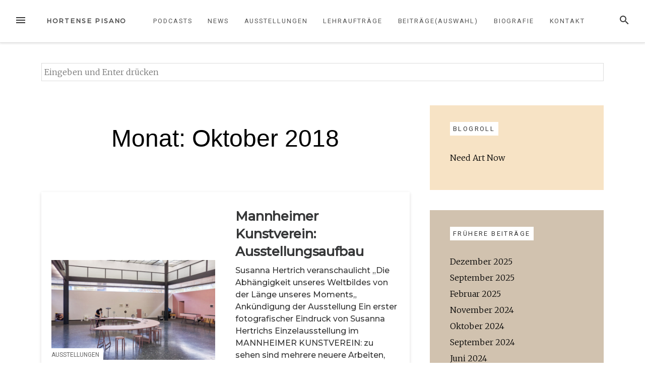

--- FILE ---
content_type: text/html; charset=UTF-8
request_url: https://www.hortensepisano.de/2018/10/
body_size: 13073
content:
<!DOCTYPE html>
<html dir="ltr" lang="de" prefix="og: https://ogp.me/ns#">
<head>
<meta charset="UTF-8">
<meta name="viewport" content="width=device-width, initial-scale=1">
<link rel="profile" href="http://gmpg.org/xfn/11">
<link rel="pingback" href="https://www.hortensepisano.de/xmlrpc.php">

<title>Oktober, 2018 - Hortense Pisano</title>

		<!-- All in One SEO 4.9.1.1 - aioseo.com -->
	<meta name="robots" content="max-image-preview:large" />
	<link rel="canonical" href="https://www.hortensepisano.de/2018/10/" />
	<meta name="generator" content="All in One SEO (AIOSEO) 4.9.1.1" />
		<script type="application/ld+json" class="aioseo-schema">
			{"@context":"https:\/\/schema.org","@graph":[{"@type":"BreadcrumbList","@id":"https:\/\/www.hortensepisano.de\/2018\/10\/#breadcrumblist","itemListElement":[{"@type":"ListItem","@id":"https:\/\/www.hortensepisano.de#listItem","position":1,"name":"Home","item":"https:\/\/www.hortensepisano.de","nextItem":{"@type":"ListItem","@id":"https:\/\/www.hortensepisano.de\/2018\/#listItem","name":2018}},{"@type":"ListItem","@id":"https:\/\/www.hortensepisano.de\/2018\/#listItem","position":2,"name":2018,"item":"https:\/\/www.hortensepisano.de\/2018\/","nextItem":{"@type":"ListItem","@id":"https:\/\/www.hortensepisano.de\/2018\/10\/#listItem","name":"10"},"previousItem":{"@type":"ListItem","@id":"https:\/\/www.hortensepisano.de#listItem","name":"Home"}},{"@type":"ListItem","@id":"https:\/\/www.hortensepisano.de\/2018\/10\/#listItem","position":3,"name":"10","previousItem":{"@type":"ListItem","@id":"https:\/\/www.hortensepisano.de\/2018\/#listItem","name":2018}}]},{"@type":"CollectionPage","@id":"https:\/\/www.hortensepisano.de\/2018\/10\/#collectionpage","url":"https:\/\/www.hortensepisano.de\/2018\/10\/","name":"Oktober, 2018 - Hortense Pisano","inLanguage":"de-DE","isPartOf":{"@id":"https:\/\/www.hortensepisano.de\/#website"},"breadcrumb":{"@id":"https:\/\/www.hortensepisano.de\/2018\/10\/#breadcrumblist"}},{"@type":"Organization","@id":"https:\/\/www.hortensepisano.de\/#organization","name":"Hortense Pisano Hortense Pisano Journalistin, Kuratorin","description":"Journalistin, Kuratorin Ausstellungen, Texte, Gespr\u00e4che mit und \u00fcber zeitgen\u00f6ssische Kunst","url":"https:\/\/www.hortensepisano.de\/"},{"@type":"WebSite","@id":"https:\/\/www.hortensepisano.de\/#website","url":"https:\/\/www.hortensepisano.de\/","name":"Hortense Pisano","description":"Journalistin, Kuratorin","inLanguage":"de-DE","publisher":{"@id":"https:\/\/www.hortensepisano.de\/#organization"}}]}
		</script>
		<!-- All in One SEO -->

<link rel='dns-prefetch' href='//fonts.googleapis.com' />
<link rel='dns-prefetch' href='//www.googletagmanager.com' />
<link rel="alternate" type="application/rss+xml" title="Hortense Pisano &raquo; Feed" href="https://www.hortensepisano.de/feed/" />
<link rel="alternate" type="application/rss+xml" title="Hortense Pisano &raquo; Kommentar-Feed" href="https://www.hortensepisano.de/comments/feed/" />
<style id='wp-img-auto-sizes-contain-inline-css' type='text/css'>
img:is([sizes=auto i],[sizes^="auto," i]){contain-intrinsic-size:3000px 1500px}
/*# sourceURL=wp-img-auto-sizes-contain-inline-css */
</style>
<style id='wp-emoji-styles-inline-css' type='text/css'>

	img.wp-smiley, img.emoji {
		display: inline !important;
		border: none !important;
		box-shadow: none !important;
		height: 1em !important;
		width: 1em !important;
		margin: 0 0.07em !important;
		vertical-align: -0.1em !important;
		background: none !important;
		padding: 0 !important;
	}
/*# sourceURL=wp-emoji-styles-inline-css */
</style>
<style id='wp-block-library-inline-css' type='text/css'>
:root{--wp-block-synced-color:#7a00df;--wp-block-synced-color--rgb:122,0,223;--wp-bound-block-color:var(--wp-block-synced-color);--wp-editor-canvas-background:#ddd;--wp-admin-theme-color:#007cba;--wp-admin-theme-color--rgb:0,124,186;--wp-admin-theme-color-darker-10:#006ba1;--wp-admin-theme-color-darker-10--rgb:0,107,160.5;--wp-admin-theme-color-darker-20:#005a87;--wp-admin-theme-color-darker-20--rgb:0,90,135;--wp-admin-border-width-focus:2px}@media (min-resolution:192dpi){:root{--wp-admin-border-width-focus:1.5px}}.wp-element-button{cursor:pointer}:root .has-very-light-gray-background-color{background-color:#eee}:root .has-very-dark-gray-background-color{background-color:#313131}:root .has-very-light-gray-color{color:#eee}:root .has-very-dark-gray-color{color:#313131}:root .has-vivid-green-cyan-to-vivid-cyan-blue-gradient-background{background:linear-gradient(135deg,#00d084,#0693e3)}:root .has-purple-crush-gradient-background{background:linear-gradient(135deg,#34e2e4,#4721fb 50%,#ab1dfe)}:root .has-hazy-dawn-gradient-background{background:linear-gradient(135deg,#faaca8,#dad0ec)}:root .has-subdued-olive-gradient-background{background:linear-gradient(135deg,#fafae1,#67a671)}:root .has-atomic-cream-gradient-background{background:linear-gradient(135deg,#fdd79a,#004a59)}:root .has-nightshade-gradient-background{background:linear-gradient(135deg,#330968,#31cdcf)}:root .has-midnight-gradient-background{background:linear-gradient(135deg,#020381,#2874fc)}:root{--wp--preset--font-size--normal:16px;--wp--preset--font-size--huge:42px}.has-regular-font-size{font-size:1em}.has-larger-font-size{font-size:2.625em}.has-normal-font-size{font-size:var(--wp--preset--font-size--normal)}.has-huge-font-size{font-size:var(--wp--preset--font-size--huge)}:root .has-text-align-center{text-align:center}:root .has-text-align-left{text-align:left}:root .has-text-align-right{text-align:right}.has-fit-text{white-space:nowrap!important}#end-resizable-editor-section{display:none}.aligncenter{clear:both}.items-justified-left{justify-content:flex-start}.items-justified-center{justify-content:center}.items-justified-right{justify-content:flex-end}.items-justified-space-between{justify-content:space-between}.screen-reader-text{word-wrap:normal!important;border:0;clip-path:inset(50%);height:1px;margin:-1px;overflow:hidden;padding:0;position:absolute;width:1px}.screen-reader-text:focus{background-color:#ddd;clip-path:none;color:#444;display:block;font-size:1em;height:auto;left:5px;line-height:normal;padding:15px 23px 14px;text-decoration:none;top:5px;width:auto;z-index:100000}html :where(.has-border-color){border-style:solid}html :where([style*=border-top-color]){border-top-style:solid}html :where([style*=border-right-color]){border-right-style:solid}html :where([style*=border-bottom-color]){border-bottom-style:solid}html :where([style*=border-left-color]){border-left-style:solid}html :where([style*=border-width]){border-style:solid}html :where([style*=border-top-width]){border-top-style:solid}html :where([style*=border-right-width]){border-right-style:solid}html :where([style*=border-bottom-width]){border-bottom-style:solid}html :where([style*=border-left-width]){border-left-style:solid}html :where(img[class*=wp-image-]){height:auto;max-width:100%}:where(figure){margin:0 0 1em}html :where(.is-position-sticky){--wp-admin--admin-bar--position-offset:var(--wp-admin--admin-bar--height,0px)}@media screen and (max-width:600px){html :where(.is-position-sticky){--wp-admin--admin-bar--position-offset:0px}}

/*# sourceURL=wp-block-library-inline-css */
</style><style id='wp-block-paragraph-inline-css' type='text/css'>
.is-small-text{font-size:.875em}.is-regular-text{font-size:1em}.is-large-text{font-size:2.25em}.is-larger-text{font-size:3em}.has-drop-cap:not(:focus):first-letter{float:left;font-size:8.4em;font-style:normal;font-weight:100;line-height:.68;margin:.05em .1em 0 0;text-transform:uppercase}body.rtl .has-drop-cap:not(:focus):first-letter{float:none;margin-left:.1em}p.has-drop-cap.has-background{overflow:hidden}:root :where(p.has-background){padding:1.25em 2.375em}:where(p.has-text-color:not(.has-link-color)) a{color:inherit}p.has-text-align-left[style*="writing-mode:vertical-lr"],p.has-text-align-right[style*="writing-mode:vertical-rl"]{rotate:180deg}
/*# sourceURL=https://www.hortensepisano.de/wp-content/plugins/gutenberg/build/styles/block-library/paragraph/style.min.css */
</style>
<style id='global-styles-inline-css' type='text/css'>
:root{--wp--preset--aspect-ratio--square: 1;--wp--preset--aspect-ratio--4-3: 4/3;--wp--preset--aspect-ratio--3-4: 3/4;--wp--preset--aspect-ratio--3-2: 3/2;--wp--preset--aspect-ratio--2-3: 2/3;--wp--preset--aspect-ratio--16-9: 16/9;--wp--preset--aspect-ratio--9-16: 9/16;--wp--preset--color--black: #000000;--wp--preset--color--cyan-bluish-gray: #abb8c3;--wp--preset--color--white: #ffffff;--wp--preset--color--pale-pink: #f78da7;--wp--preset--color--vivid-red: #cf2e2e;--wp--preset--color--luminous-vivid-orange: #ff6900;--wp--preset--color--luminous-vivid-amber: #fcb900;--wp--preset--color--light-green-cyan: #7bdcb5;--wp--preset--color--vivid-green-cyan: #00d084;--wp--preset--color--pale-cyan-blue: #8ed1fc;--wp--preset--color--vivid-cyan-blue: #0693e3;--wp--preset--color--vivid-purple: #9b51e0;--wp--preset--gradient--vivid-cyan-blue-to-vivid-purple: linear-gradient(135deg,rgb(6,147,227) 0%,rgb(155,81,224) 100%);--wp--preset--gradient--light-green-cyan-to-vivid-green-cyan: linear-gradient(135deg,rgb(122,220,180) 0%,rgb(0,208,130) 100%);--wp--preset--gradient--luminous-vivid-amber-to-luminous-vivid-orange: linear-gradient(135deg,rgb(252,185,0) 0%,rgb(255,105,0) 100%);--wp--preset--gradient--luminous-vivid-orange-to-vivid-red: linear-gradient(135deg,rgb(255,105,0) 0%,rgb(207,46,46) 100%);--wp--preset--gradient--very-light-gray-to-cyan-bluish-gray: linear-gradient(135deg,rgb(238,238,238) 0%,rgb(169,184,195) 100%);--wp--preset--gradient--cool-to-warm-spectrum: linear-gradient(135deg,rgb(74,234,220) 0%,rgb(151,120,209) 20%,rgb(207,42,186) 40%,rgb(238,44,130) 60%,rgb(251,105,98) 80%,rgb(254,248,76) 100%);--wp--preset--gradient--blush-light-purple: linear-gradient(135deg,rgb(255,206,236) 0%,rgb(152,150,240) 100%);--wp--preset--gradient--blush-bordeaux: linear-gradient(135deg,rgb(254,205,165) 0%,rgb(254,45,45) 50%,rgb(107,0,62) 100%);--wp--preset--gradient--luminous-dusk: linear-gradient(135deg,rgb(255,203,112) 0%,rgb(199,81,192) 50%,rgb(65,88,208) 100%);--wp--preset--gradient--pale-ocean: linear-gradient(135deg,rgb(255,245,203) 0%,rgb(182,227,212) 50%,rgb(51,167,181) 100%);--wp--preset--gradient--electric-grass: linear-gradient(135deg,rgb(202,248,128) 0%,rgb(113,206,126) 100%);--wp--preset--gradient--midnight: linear-gradient(135deg,rgb(2,3,129) 0%,rgb(40,116,252) 100%);--wp--preset--font-size--small: 13px;--wp--preset--font-size--medium: 20px;--wp--preset--font-size--large: 36px;--wp--preset--font-size--x-large: 42px;--wp--preset--spacing--20: 0.44rem;--wp--preset--spacing--30: 0.67rem;--wp--preset--spacing--40: 1rem;--wp--preset--spacing--50: 1.5rem;--wp--preset--spacing--60: 2.25rem;--wp--preset--spacing--70: 3.38rem;--wp--preset--spacing--80: 5.06rem;--wp--preset--shadow--natural: 6px 6px 9px rgba(0, 0, 0, 0.2);--wp--preset--shadow--deep: 12px 12px 50px rgba(0, 0, 0, 0.4);--wp--preset--shadow--sharp: 6px 6px 0px rgba(0, 0, 0, 0.2);--wp--preset--shadow--outlined: 6px 6px 0px -3px rgb(255, 255, 255), 6px 6px rgb(0, 0, 0);--wp--preset--shadow--crisp: 6px 6px 0px rgb(0, 0, 0);}:where(body) { margin: 0; }:where(.is-layout-flex){gap: 0.5em;}:where(.is-layout-grid){gap: 0.5em;}body .is-layout-flex{display: flex;}.is-layout-flex{flex-wrap: wrap;align-items: center;}.is-layout-flex > :is(*, div){margin: 0;}body .is-layout-grid{display: grid;}.is-layout-grid > :is(*, div){margin: 0;}body{padding-top: 0px;padding-right: 0px;padding-bottom: 0px;padding-left: 0px;}a:where(:not(.wp-element-button)){text-decoration: underline;}:root :where(.wp-element-button, .wp-block-button__link){background-color: #32373c;border-width: 0;color: #fff;font-family: inherit;font-size: inherit;font-style: inherit;font-weight: inherit;letter-spacing: inherit;line-height: inherit;padding-top: calc(0.667em + 2px);padding-right: calc(1.333em + 2px);padding-bottom: calc(0.667em + 2px);padding-left: calc(1.333em + 2px);text-decoration: none;text-transform: inherit;}.has-black-color{color: var(--wp--preset--color--black) !important;}.has-cyan-bluish-gray-color{color: var(--wp--preset--color--cyan-bluish-gray) !important;}.has-white-color{color: var(--wp--preset--color--white) !important;}.has-pale-pink-color{color: var(--wp--preset--color--pale-pink) !important;}.has-vivid-red-color{color: var(--wp--preset--color--vivid-red) !important;}.has-luminous-vivid-orange-color{color: var(--wp--preset--color--luminous-vivid-orange) !important;}.has-luminous-vivid-amber-color{color: var(--wp--preset--color--luminous-vivid-amber) !important;}.has-light-green-cyan-color{color: var(--wp--preset--color--light-green-cyan) !important;}.has-vivid-green-cyan-color{color: var(--wp--preset--color--vivid-green-cyan) !important;}.has-pale-cyan-blue-color{color: var(--wp--preset--color--pale-cyan-blue) !important;}.has-vivid-cyan-blue-color{color: var(--wp--preset--color--vivid-cyan-blue) !important;}.has-vivid-purple-color{color: var(--wp--preset--color--vivid-purple) !important;}.has-black-background-color{background-color: var(--wp--preset--color--black) !important;}.has-cyan-bluish-gray-background-color{background-color: var(--wp--preset--color--cyan-bluish-gray) !important;}.has-white-background-color{background-color: var(--wp--preset--color--white) !important;}.has-pale-pink-background-color{background-color: var(--wp--preset--color--pale-pink) !important;}.has-vivid-red-background-color{background-color: var(--wp--preset--color--vivid-red) !important;}.has-luminous-vivid-orange-background-color{background-color: var(--wp--preset--color--luminous-vivid-orange) !important;}.has-luminous-vivid-amber-background-color{background-color: var(--wp--preset--color--luminous-vivid-amber) !important;}.has-light-green-cyan-background-color{background-color: var(--wp--preset--color--light-green-cyan) !important;}.has-vivid-green-cyan-background-color{background-color: var(--wp--preset--color--vivid-green-cyan) !important;}.has-pale-cyan-blue-background-color{background-color: var(--wp--preset--color--pale-cyan-blue) !important;}.has-vivid-cyan-blue-background-color{background-color: var(--wp--preset--color--vivid-cyan-blue) !important;}.has-vivid-purple-background-color{background-color: var(--wp--preset--color--vivid-purple) !important;}.has-black-border-color{border-color: var(--wp--preset--color--black) !important;}.has-cyan-bluish-gray-border-color{border-color: var(--wp--preset--color--cyan-bluish-gray) !important;}.has-white-border-color{border-color: var(--wp--preset--color--white) !important;}.has-pale-pink-border-color{border-color: var(--wp--preset--color--pale-pink) !important;}.has-vivid-red-border-color{border-color: var(--wp--preset--color--vivid-red) !important;}.has-luminous-vivid-orange-border-color{border-color: var(--wp--preset--color--luminous-vivid-orange) !important;}.has-luminous-vivid-amber-border-color{border-color: var(--wp--preset--color--luminous-vivid-amber) !important;}.has-light-green-cyan-border-color{border-color: var(--wp--preset--color--light-green-cyan) !important;}.has-vivid-green-cyan-border-color{border-color: var(--wp--preset--color--vivid-green-cyan) !important;}.has-pale-cyan-blue-border-color{border-color: var(--wp--preset--color--pale-cyan-blue) !important;}.has-vivid-cyan-blue-border-color{border-color: var(--wp--preset--color--vivid-cyan-blue) !important;}.has-vivid-purple-border-color{border-color: var(--wp--preset--color--vivid-purple) !important;}.has-vivid-cyan-blue-to-vivid-purple-gradient-background{background: var(--wp--preset--gradient--vivid-cyan-blue-to-vivid-purple) !important;}.has-light-green-cyan-to-vivid-green-cyan-gradient-background{background: var(--wp--preset--gradient--light-green-cyan-to-vivid-green-cyan) !important;}.has-luminous-vivid-amber-to-luminous-vivid-orange-gradient-background{background: var(--wp--preset--gradient--luminous-vivid-amber-to-luminous-vivid-orange) !important;}.has-luminous-vivid-orange-to-vivid-red-gradient-background{background: var(--wp--preset--gradient--luminous-vivid-orange-to-vivid-red) !important;}.has-very-light-gray-to-cyan-bluish-gray-gradient-background{background: var(--wp--preset--gradient--very-light-gray-to-cyan-bluish-gray) !important;}.has-cool-to-warm-spectrum-gradient-background{background: var(--wp--preset--gradient--cool-to-warm-spectrum) !important;}.has-blush-light-purple-gradient-background{background: var(--wp--preset--gradient--blush-light-purple) !important;}.has-blush-bordeaux-gradient-background{background: var(--wp--preset--gradient--blush-bordeaux) !important;}.has-luminous-dusk-gradient-background{background: var(--wp--preset--gradient--luminous-dusk) !important;}.has-pale-ocean-gradient-background{background: var(--wp--preset--gradient--pale-ocean) !important;}.has-electric-grass-gradient-background{background: var(--wp--preset--gradient--electric-grass) !important;}.has-midnight-gradient-background{background: var(--wp--preset--gradient--midnight) !important;}.has-small-font-size{font-size: var(--wp--preset--font-size--small) !important;}.has-medium-font-size{font-size: var(--wp--preset--font-size--medium) !important;}.has-large-font-size{font-size: var(--wp--preset--font-size--large) !important;}.has-x-large-font-size{font-size: var(--wp--preset--font-size--x-large) !important;}
/*# sourceURL=global-styles-inline-css */
</style>

<style id='classic-theme-styles-inline-css' type='text/css'>
.wp-block-button__link{background-color:#32373c;border-radius:9999px;box-shadow:none;color:#fff;font-size:1.125em;padding:calc(.667em + 2px) calc(1.333em + 2px);text-decoration:none}.wp-block-file__button{background:#32373c;color:#fff}.wp-block-accordion-heading{margin:0}.wp-block-accordion-heading__toggle{background-color:inherit!important;color:inherit!important}.wp-block-accordion-heading__toggle:not(:focus-visible){outline:none}.wp-block-accordion-heading__toggle:focus,.wp-block-accordion-heading__toggle:hover{background-color:inherit!important;border:none;box-shadow:none;color:inherit;padding:var(--wp--preset--spacing--20,1em) 0;text-decoration:none}.wp-block-accordion-heading__toggle:focus-visible{outline:auto;outline-offset:0}
/*# sourceURL=https://www.hortensepisano.de/wp-content/plugins/gutenberg/build/styles/block-library/classic.min.css */
</style>
<link rel='stylesheet' id='contact-form-7-css' href='https://www.hortensepisano.de/wp-content/plugins/contact-form-7/includes/css/styles.css?ver=6.1.4' type='text/css' media='all' />
<link rel='stylesheet' id='loose-fonts-css' href='https://fonts.googleapis.com/css?family=Roboto%3A700%2C400%7CMerriweather%3A700%2C300%2C300italic&#038;ver=1.4.3#038;subset=latin%2Clatin-ext' type='text/css' media='all' />
<link rel='stylesheet' id='loose-style-css' href='https://www.hortensepisano.de/wp-content/themes/loose/style.css?ver=1.4.3' type='text/css' media='all' />
<style id='loose-style-inline-css' type='text/css'>
.site-branding { background-color:#fff5f2;}.loose-featured-slider, .loose-featured-slider .featured-image, .loose-featured-slider .no-featured-image {height:303px;}.loose-home-intro, .loose-home-intro span, .widget-title span {background-color: #ffffff;}#secondary .widget:nth-of-type(3n+1){background-color:#f7e3c5;}#secondary .widget:nth-of-type(3n+2){background-color:#d1c2af;}#secondary .widget:nth-of-type(3n+3){background-color:#e1cdbc;}.home .container, .archive .container, .search .container {max-width:1156px;}.home .post_format-post-format-quote, .archive .post_format-post-format-quote, .search .post_format-post-format-quote, .single .post_format-post-format-quote blockquote {background-color:#d36841;}.home .post_format-post-format-link, .archive .post_format-post-format-link, .search .post_format-post-format-link {background-color:#606263;}.home .post_format-post-format-aside, .archive .post_format-post-format-aside, .search .post_format-post-format-aside {background-color:#ffffff;}.blog .content-area .entry-meta, .archive .content-area .entry-meta, .search .content-area .entry-meta {display:none;}@media screen and (min-width: 768px )  {.menu-logo {float:left;}.navbar-navigation ul, .nav-social {display:block;}.loose-featured-slider, .loose-featured-slider .featured-image, .loose-featured-slider .no-featured-image {height:505px;}.entry-content a {color:#000;}
/*# sourceURL=loose-style-inline-css */
</style>
<link rel='stylesheet' id='newsletter-css' href='https://www.hortensepisano.de/wp-content/plugins/newsletter/style.css?ver=9.1.0' type='text/css' media='all' />
<script type="text/javascript" async src="https://www.hortensepisano.de/wp-content/plugins/burst-statistics/assets/js/timeme/timeme.min.js?ver=1765848724" id="burst-timeme-js"></script>
<script type="text/javascript" src="https://www.hortensepisano.de/wp-includes/js/jquery/jquery.min.js?ver=3.7.1" id="jquery-core-js"></script>
<script type="text/javascript" src="https://www.hortensepisano.de/wp-includes/js/jquery/jquery-migrate.min.js?ver=3.4.1" id="jquery-migrate-js"></script>
<link rel="https://api.w.org/" href="https://www.hortensepisano.de/wp-json/" /><link rel="EditURI" type="application/rsd+xml" title="RSD" href="https://www.hortensepisano.de/xmlrpc.php?rsd" />
<meta name="generator" content="WordPress 6.9" />
	<link rel="preconnect" href="https://fonts.googleapis.com">
	<link rel="preconnect" href="https://fonts.gstatic.com">
	<link href='https://fonts.googleapis.com/css2?display=swap&family=Metrophobic&family=Montserrat:wght@100;400;500' rel='stylesheet'><meta name="generator" content="Site Kit by Google 1.170.0" />
<!-- Global site tag (gtag.js) - Google Analytics by wordpress plugin quick google analytics -->
<script async src='https://www.googletagmanager.com/gtag/js?id='></script>
<script>
  window.dataLayer = window.dataLayer || [];
  function gtag(){dataLayer.push(arguments);}
  gtag('js', new Date());
gtag('config', ''); 
</script>
<!-- END Global site tag (gtag.js) - Google Analytics by wordpress plugin quick google analytics -->
<link rel="icon" href="https://www.hortensepisano.de/wp-content/uploads/2010/02/cropped-IMG_4430-32x32.jpg" sizes="32x32" />
<link rel="icon" href="https://www.hortensepisano.de/wp-content/uploads/2010/02/cropped-IMG_4430-192x192.jpg" sizes="192x192" />
<link rel="apple-touch-icon" href="https://www.hortensepisano.de/wp-content/uploads/2010/02/cropped-IMG_4430-180x180.jpg" />
<meta name="msapplication-TileImage" content="https://www.hortensepisano.de/wp-content/uploads/2010/02/cropped-IMG_4430-270x270.jpg" />
<style id="kirki-inline-styles"></style>	<style id="egf-frontend-styles" type="text/css">
		h3 {font-family: 'Metrophobic', sans-serif;font-style: normal;font-weight: 400;} h1 {color: #000000;font-family: 'Arial', sans-serif;font-style: normal;font-weight: 400;} h2 {color: #000000;font-family: 'Montserrat', sans-serif;font-size: 10px;font-style: normal;font-weight: 100;letter-spacing: -1px;line-height: 0.8;} h4 {font-family: 'Montserrat', sans-serif;font-style: normal;font-weight: 400;} h5 {} p {font-family: 'Montserrat', sans-serif;font-style: normal;font-weight: 500;} h6 {} 	</style>
	</head>

<body class="archive date wp-theme-loose" data-burst_id="0" data-burst_type="date-archive">
<div id="page" class="hfeed site">
	<a class="skip-link screen-reader-text" href="#content">Zum Inhalt springen</a>
		<header id="masthead" class="site-header" role="banner">
						
				<nav id="top-navigation" class="navbar-navigation" role="navigation">
					<button id="left-navbar-toggle" class="menu-toggle" aria-controls="left-sidebar" aria-expanded="false"><span class="screen-reader-text">Menü</span><svg><path d="M3 6h18v2.016h-18v-2.016zM3 12.984v-1.969h18v1.969h-18zM3 18v-2.016h18v2.016h-18z"></path></svg></button>
					<button id="navbar-search-toggle" class="search-toggle" aria-controls="search-panel" aria-expanded="false"><span class="screen-reader-text">Suche</span><svg><path d="M9.516 14.016q1.875 0 3.188-1.313t1.313-3.188-1.313-3.188-3.188-1.313-3.188 1.313-1.313 3.188 1.313 3.188 3.188 1.313zM15.516 14.016l4.969 4.969-1.5 1.5-4.969-4.969v-0.797l-0.281-0.281q-1.781 1.547-4.219 1.547-2.719 0-4.617-1.875t-1.898-4.594 1.898-4.617 4.617-1.898 4.594 1.898 1.875 4.617q0 2.438-1.547 4.219l0.281 0.281h0.797z"></path></svg></button>
					<div id="search-panel" class="loose-search-panel">
						<button class="loose-search-panel-close" title="Schließen"><svg><path d="M18.984 6.422l-5.578 5.578 5.578 5.578-1.406 1.406-5.578-5.578-5.578 5.578-1.406-1.406 5.578-5.578-5.578-5.578 1.406-1.406 5.578 5.578 5.578-5.578z"></path></svg></button>
						<form role="search" method="get" class="search-form" action="https://www.hortensepisano.de/">
	<label>
			<span class="screen-reader-text">Suchen nach:</span>
			<input type="search" class="search-field" placeholder="Eingeben und Enter drücken" value="" name="s" title="Suchen nach:" />
	</label>
	<input type="submit" class="search-submit" value="Suche" />
</form>   
					</div>
					<div class="menu-logo">
												<p class="menu-blogname"><a href="https://www.hortensepisano.de/" rel="home" >Hortense Pisano</a></p>
											</div>
						<div class="menu-startseite-container"><ul id="top-menu" class="menu"><li id="menu-item-263157" class="menu-item menu-item-type-post_type menu-item-object-page menu-item-263157"><a href="https://www.hortensepisano.de/podcastreihe/">Podcasts</a></li>
<li id="menu-item-261824" class="menu-item menu-item-type-taxonomy menu-item-object-category menu-item-261824"><a href="https://www.hortensepisano.de/category/allgemein/">News</a></li>
<li id="menu-item-261822" class="menu-item menu-item-type-taxonomy menu-item-object-category menu-item-261822"><a href="https://www.hortensepisano.de/category/exhibitions/">Ausstellungen</a></li>
<li id="menu-item-261823" class="menu-item menu-item-type-taxonomy menu-item-object-category menu-item-261823"><a href="https://www.hortensepisano.de/category/lehrauftraege/">Lehraufträge</a></li>
<li id="menu-item-261386" class="menu-item menu-item-type-post_type menu-item-object-page menu-item-261386"><a href="https://www.hortensepisano.de/publikationsliste/">Beiträge(Auswahl)</a></li>
<li id="menu-item-1697" class="menu-item menu-item-type-post_type menu-item-object-page menu-item-1697"><a href="https://www.hortensepisano.de/biografie/">Biografie</a></li>
<li id="menu-item-262175" class="menu-item menu-item-type-post_type menu-item-object-page menu-item-262175"><a href="https://www.hortensepisano.de/contact/">Kontakt</a></li>
</ul></div>		</nav><!-- #site-navigation -->

	</header><!-- #masthead -->
		
	<div id="content" class="site-content container">
		<div class="row">
	<div id="top-widget" class="widget-area col-md-12" role="complementary">
		<aside id="search-3" class="widget widget_search"><form role="search" method="get" class="search-form" action="https://www.hortensepisano.de/">
	<label>
			<span class="screen-reader-text">Suchen nach:</span>
			<input type="search" class="search-field" placeholder="Eingeben und Enter drücken" value="" name="s" title="Suchen nach:" />
	</label>
	<input type="submit" class="search-submit" value="Suche" />
</form>   
</aside>	</div><!-- #top-widget -->
</div>
	<div class="row">
	<div id="primary" class="content-area
	 col-lg-8			">
							<div class="loose-page-intro">
			<h1>Monat: <span>Oktober 2018</span></h1>
						</div>
					<main id="main" class="site-main row masonry-container" role="main">

		
				<div class="col-md-12 masonry">
	<article id="post-260931" class="loose-list post-260931 post type-post status-publish format-standard has-post-thumbnail hentry category-exhibitions">
	<header class="entry-header row">
		
			<div class="featured-image col-xs-12 col-sm-6">
			<a href="https://www.hortensepisano.de/2018/10/01/die-ausstellung-im-aufbau/" rel="bookmark">
				<img width="700" height="426" src="https://www.hortensepisano.de/wp-content/uploads/2019/01/Mannheimer_KV_Susanna_Hertrich_Aufbau_01-700x426.jpg" class="attachment-medium size-medium wp-post-image" alt="" decoding="async" fetchpriority="high" srcset="https://www.hortensepisano.de/wp-content/uploads/2019/01/Mannheimer_KV_Susanna_Hertrich_Aufbau_01-700x426.jpg 700w, https://www.hortensepisano.de/wp-content/uploads/2019/01/Mannheimer_KV_Susanna_Hertrich_Aufbau_01-600x365.jpg 600w, https://www.hortensepisano.de/wp-content/uploads/2019/01/Mannheimer_KV_Susanna_Hertrich_Aufbau_01-150x91.jpg 150w, https://www.hortensepisano.de/wp-content/uploads/2019/01/Mannheimer_KV_Susanna_Hertrich_Aufbau_01-768x467.jpg 768w, https://www.hortensepisano.de/wp-content/uploads/2019/01/Mannheimer_KV_Susanna_Hertrich_Aufbau_01-1024x623.jpg 1024w" sizes="(max-width: 700px) 100vw, 700px" />   
			</a>  
										<div class="featured-image-cat">
					<a href="https://www.hortensepisano.de/category/exhibitions/" rel="category tag">Ausstellungen</a>				</div>
						</div>
			<div class="title-meta-wrapper col-xs-12 col-sm-6">
			<h2 class="entry-title"><a href="https://www.hortensepisano.de/2018/10/01/die-ausstellung-im-aufbau/" rel="bookmark">Mannheimer Kunstverein:  Ausstellungsaufbau</a></h2><p>Susanna Hertrich veranschaulicht &#8222;Die Abhängigkeit unseres Weltbildes von der Länge unseres Moments&#8222; Ankündigung der Ausstellung Ein erster fotografischer Eindruck von Susanna Hertrichs Einzelausstellung im MANNHEIMER KUNSTVEREIN: zu sehen sind mehrere neuere Arbeiten, welche zusammen mit den vorausgegangenen Objekten, Videos und Sounds in ein einheitlich gestaltetes Display eingebettet sind.</p>
			<div class="entry-meta">
			<span class="byline"> von <span class="author vcard"><a class="url fn n" href="https://www.hortensepisano.de/author/admin/">admin</a></span></span><span class="posted-on"> / vor <a href="https://www.hortensepisano.de/2018/10/01/die-ausstellung-im-aufbau/" rel="bookmark"><time class="entry-date published updated" datetime="2018-10-01T17:13:00+02:00">7 Jahren</time></a></span>			</div><!-- .entry-meta -->
						</div><!-- .title-meta-wrapper -->

			</header><!-- .entry-header -->
	</article><!-- #post-## -->
</div>

			
			
		
		</main><!-- #main -->
	</div><!-- #primary -->


<div id="secondary" class="widget-area col-md-4" role="complementary">
	<div class="theiaStickySidebar">
	<aside id="linkcat-2" class="widget widget_links"><h2 class="widget-title"><span>Blogroll</span></h2>
	<ul class='xoxo blogroll'>
<li><a href="https://needartnow.de" title="Online-Plattform mit Interviews, Audio- u. Videoaufzeichnungen">Need Art Now</a></li>

	</ul>
</aside>
<aside id="archives-2" class="widget widget_archive"><h2 class="widget-title"><span>Frühere Beiträge</span></h2>
			<ul>
					<li><a href='https://www.hortensepisano.de/2025/12/'>Dezember 2025</a></li>
	<li><a href='https://www.hortensepisano.de/2025/09/'>September 2025</a></li>
	<li><a href='https://www.hortensepisano.de/2025/02/'>Februar 2025</a></li>
	<li><a href='https://www.hortensepisano.de/2024/11/'>November 2024</a></li>
	<li><a href='https://www.hortensepisano.de/2024/10/'>Oktober 2024</a></li>
	<li><a href='https://www.hortensepisano.de/2024/09/'>September 2024</a></li>
	<li><a href='https://www.hortensepisano.de/2024/06/'>Juni 2024</a></li>
	<li><a href='https://www.hortensepisano.de/2024/04/'>April 2024</a></li>
	<li><a href='https://www.hortensepisano.de/2024/03/'>März 2024</a></li>
	<li><a href='https://www.hortensepisano.de/2023/02/'>Februar 2023</a></li>
	<li><a href='https://www.hortensepisano.de/2022/04/'>April 2022</a></li>
	<li><a href='https://www.hortensepisano.de/2022/02/'>Februar 2022</a></li>
	<li><a href='https://www.hortensepisano.de/2022/01/'>Januar 2022</a></li>
	<li><a href='https://www.hortensepisano.de/2019/06/'>Juni 2019</a></li>
	<li><a href='https://www.hortensepisano.de/2019/05/'>Mai 2019</a></li>
	<li><a href='https://www.hortensepisano.de/2019/02/'>Februar 2019</a></li>
	<li><a href='https://www.hortensepisano.de/2019/01/'>Januar 2019</a></li>
	<li><a href='https://www.hortensepisano.de/2018/12/'>Dezember 2018</a></li>
	<li><a href='https://www.hortensepisano.de/2018/10/' aria-current="page">Oktober 2018</a></li>
	<li><a href='https://www.hortensepisano.de/2018/07/'>Juli 2018</a></li>
	<li><a href='https://www.hortensepisano.de/2018/04/'>April 2018</a></li>
	<li><a href='https://www.hortensepisano.de/2017/06/'>Juni 2017</a></li>
	<li><a href='https://www.hortensepisano.de/2017/02/'>Februar 2017</a></li>
	<li><a href='https://www.hortensepisano.de/2017/01/'>Januar 2017</a></li>
	<li><a href='https://www.hortensepisano.de/2016/04/'>April 2016</a></li>
	<li><a href='https://www.hortensepisano.de/2016/03/'>März 2016</a></li>
	<li><a href='https://www.hortensepisano.de/2016/02/'>Februar 2016</a></li>
	<li><a href='https://www.hortensepisano.de/2015/09/'>September 2015</a></li>
	<li><a href='https://www.hortensepisano.de/2015/01/'>Januar 2015</a></li>
	<li><a href='https://www.hortensepisano.de/2014/10/'>Oktober 2014</a></li>
	<li><a href='https://www.hortensepisano.de/2014/09/'>September 2014</a></li>
	<li><a href='https://www.hortensepisano.de/2014/08/'>August 2014</a></li>
	<li><a href='https://www.hortensepisano.de/2014/07/'>Juli 2014</a></li>
	<li><a href='https://www.hortensepisano.de/2014/06/'>Juni 2014</a></li>
	<li><a href='https://www.hortensepisano.de/2014/02/'>Februar 2014</a></li>
	<li><a href='https://www.hortensepisano.de/2014/01/'>Januar 2014</a></li>
	<li><a href='https://www.hortensepisano.de/2013/10/'>Oktober 2013</a></li>
	<li><a href='https://www.hortensepisano.de/2013/06/'>Juni 2013</a></li>
	<li><a href='https://www.hortensepisano.de/2013/02/'>Februar 2013</a></li>
	<li><a href='https://www.hortensepisano.de/2011/01/'>Januar 2011</a></li>
	<li><a href='https://www.hortensepisano.de/2010/12/'>Dezember 2010</a></li>
	<li><a href='https://www.hortensepisano.de/2010/11/'>November 2010</a></li>
	<li><a href='https://www.hortensepisano.de/2010/08/'>August 2010</a></li>
	<li><a href='https://www.hortensepisano.de/2010/05/'>Mai 2010</a></li>
	<li><a href='https://www.hortensepisano.de/2010/03/'>März 2010</a></li>
	<li><a href='https://www.hortensepisano.de/2010/02/'>Februar 2010</a></li>
	<li><a href='https://www.hortensepisano.de/2008/09/'>September 2008</a></li>
	<li><a href='https://www.hortensepisano.de/2008/08/'>August 2008</a></li>
	<li><a href='https://www.hortensepisano.de/2008/07/'>Juli 2008</a></li>
	<li><a href='https://www.hortensepisano.de/2008/06/'>Juni 2008</a></li>
			</ul>

			</aside><aside id="newsletterwidget-2" class="widget widget_newsletterwidget"><h2 class="widget-title"><span>Newsletter</span></h2>Du möchtest automatisch über neue Beiträge und Vermittlungsangebote informiert werden, so abonniere gerne meinen Newsletter. Danke.<div class="tnp tnp-subscription tnp-widget">
<form method="post" action="https://www.hortensepisano.de/wp-admin/admin-ajax.php?action=tnp&amp;na=s">
<input type="hidden" name="nr" value="widget">
<input type="hidden" name="nlang" value="">
<div class="tnp-field tnp-field-firstname"><label for="tnp-1">Vorname</label>
<input class="tnp-name" type="text" name="nn" id="tnp-1" value="" placeholder=""></div>
<div class="tnp-field tnp-field-email"><label for="tnp-2">E-Mail-Adresse</label>
<input class="tnp-email" type="email" name="ne" id="tnp-2" value="" placeholder="" required></div>
<div class="tnp-field tnp-privacy-field"><label><input type="checkbox" name="ny" required class="tnp-privacy"> Hiermit akzeptiere ich die Datenschutzbestimmungen</label></div><div class="tnp-field tnp-field-button" style="text-align: left"><input class="tnp-submit" type="submit" value="Abonnieren" style="">
</div>
</form>
</div>
</aside>	</div>
</div><!-- #secondary -->
	</div><!-- .row -->

	</div><!-- #content -->

		
			<div id="left-sidebar" class="left-sidebar-area">
				<div class="left-sidebar-content">
					<div class="left-header">
					<div class="left-logo">
												<a href="https://www.hortensepisano.de/" rel="home">Hortense Pisano</a>
											<button class="left-sidebar-close" title="Schließen"><svg><path d="M18.984 6.422l-5.578 5.578 5.578 5.578-1.406 1.406-5.578-5.578-5.578 5.578-1.406-1.406 5.578-5.578-5.578-5.578 1.406-1.406 5.578 5.578 5.578-5.578z"></path></svg></button>
					</div>
					</div>
					<nav id="site-navigation" class="main-navigation" role="navigation">
													</nav><!-- #site-navigation -->
					<div class="left-nav-social">
						<a href="https://www.facebook.com" title="Facebook"><span class="screen-reader-text">Facebook</span><svg viewBox="0 0 16 28"><path d="M14.984 0.187v4.125h-2.453q-1.344 0-1.813 0.562t-0.469 1.687v2.953h4.578l-0.609 4.625h-3.969v11.859h-4.781v-11.859h-3.984v-4.625h3.984v-3.406q0-2.906 1.625-4.508t4.328-1.602q2.297 0 3.563 0.187z"></path></svg></a><a href="https://www.instagram.com/hortense_pisano/" title="Instagram"><span class="screen-reader-text">Instagram</span><svg viewBox="0 0 24 28"><path d="M21.281 22.281v-10.125h-2.109q0.313 0.984 0.313 2.047 0 1.969-1 3.633t-2.719 2.633-3.75 0.969q-3.078 0-5.266-2.117t-2.188-5.117q0-1.062 0.313-2.047h-2.203v10.125q0 0.406 0.273 0.68t0.68 0.273h16.703q0.391 0 0.672-0.273t0.281-0.68zM16.844 13.953q0-1.937-1.414-3.305t-3.414-1.367q-1.984 0-3.398 1.367t-1.414 3.305 1.414 3.305 3.398 1.367q2 0 3.414-1.367t1.414-3.305zM21.281 8.328v-2.578q0-0.438-0.313-0.758t-0.766-0.32h-2.719q-0.453 0-0.766 0.32t-0.313 0.758v2.578q0 0.453 0.313 0.766t0.766 0.313h2.719q0.453 0 0.766-0.313t0.313-0.766zM24 5.078v17.844q0 1.266-0.906 2.172t-2.172 0.906h-17.844q-1.266 0-2.172-0.906t-0.906-2.172v-17.844q0-1.266 0.906-2.172t2.172-0.906h17.844q1.266 0 2.172 0.906t0.906 2.172z"></path></svg></a><a href="https://www.youtube.com/watch?v=OFkCPWUmkUo" title="YouTube"><span class="screen-reader-text">YouTube</span><svg viewBox="0 0 15 18"><path d="M9.753 12.496v2.119q0 0.673-0.392 0.673-0.231 0-0.452-0.221v-3.023q0.221-0.221 0.452-0.221 0.392 0 0.392 0.673zM13.148 12.506v0.462h-0.904v-0.462q0-0.683 0.452-0.683t0.452 0.683zM3.445 10.316h1.075v-0.944h-3.134v0.944h1.055v5.715h1.004v-5.715zM6.338 16.031h0.894v-4.962h-0.894v3.797q-0.301 0.422-0.573 0.422-0.181 0-0.211-0.211-0.010-0.030-0.010-0.352v-3.656h-0.894v3.927q0 0.492 0.080 0.733 0.121 0.372 0.583 0.372 0.482 0 1.025-0.613v0.542zM10.647 14.545v-1.979q0-0.733-0.090-0.994-0.171-0.563-0.713-0.563-0.502 0-0.934 0.542v-2.18h-0.894v6.66h0.894v-0.482q0.452 0.552 0.934 0.552 0.542 0 0.713-0.552 0.090-0.271 0.090-1.004zM14.042 14.444v-0.131h-0.914q0 0.512-0.020 0.613-0.070 0.362-0.402 0.362-0.462 0-0.462-0.693v-0.874h1.798v-1.035q0-0.794-0.271-1.165-0.392-0.512-1.065-0.512-0.683 0-1.075 0.512-0.281 0.372-0.281 1.165v1.738q0 0.794 0.291 1.165 0.392 0.512 1.085 0.512 0.723 0 1.085-0.532 0.181-0.271 0.211-0.542 0.020-0.090 0.020-0.583zM7.935 5.273v-2.109q0-0.693-0.432-0.693t-0.432 0.693v2.109q0 0.703 0.432 0.703t0.432-0.703zM15.157 12.817q0 2.35-0.261 3.516-0.141 0.593-0.583 0.994t-1.025 0.462q-1.848 0.211-5.575 0.211t-5.575-0.211q-0.583-0.060-1.030-0.462t-0.578-0.994q-0.261-1.125-0.261-3.516 0-2.35 0.261-3.516 0.141-0.593 0.583-0.994t1.035-0.472q1.838-0.201 5.565-0.201t5.575 0.201q0.583 0.070 1.030 0.472t0.578 0.994q0.261 1.125 0.261 3.516zM5.133 0h1.025l-1.215 4.008v2.722h-1.004v-2.722q-0.141-0.743-0.613-2.129-0.372-1.035-0.653-1.878h1.065l0.713 2.642zM8.849 3.345v1.758q0 0.814-0.281 1.185-0.372 0.512-1.065 0.512-0.673 0-1.055-0.512-0.281-0.382-0.281-1.185v-1.758q0-0.804 0.281-1.175 0.382-0.512 1.055-0.512 0.693 0 1.065 0.512 0.281 0.372 0.281 1.175zM12.214 1.718v5.012h-0.914v-0.552q-0.532 0.623-1.035 0.623-0.462 0-0.593-0.372-0.080-0.241-0.080-0.753v-3.958h0.914v3.686q0 0.331 0.010 0.352 0.030 0.221 0.211 0.221 0.271 0 0.573-0.432v-3.827h0.914z"></path></svg></a>					</div>
										<div class="site-info">
			<p>&copy; 2026 Hortense Pisano</p>					</div><!-- .site-info -->
				</div>
			</div> 
		<div class="left-sidebar-bg">
		</div><!-- .left-sidebar-bg -->
		
		<footer id="colophon" class="site-footer" role="contentinfo">
		<div class="site-info">
			<p><a href="https://www.hortensepisano.de/" rel="home">
			Hortense Pisano			</a></p>
			<p><a href="https://de.wordpress.org/">
									Mit Stolz präsentiert von WordPress				</a>
			<span class="sep"> | </span>
			Theme: Loose von <a href="https://blogonyourown.com/" rel="designer">BlogOnYourOwn.com</a>.			</p>
		</div><!-- .site-info -->
	</footer><!-- #colophon -->
		
</div><!-- #page -->

<script type="speculationrules">
{"prefetch":[{"source":"document","where":{"and":[{"href_matches":"/*"},{"not":{"href_matches":["/wp-*.php","/wp-admin/*","/wp-content/uploads/*","/wp-content/*","/wp-content/plugins/*","/wp-content/themes/loose/*","/*\\?(.+)"]}},{"not":{"selector_matches":"a[rel~=\"nofollow\"]"}},{"not":{"selector_matches":".no-prefetch, .no-prefetch a"}}]},"eagerness":"conservative"}]}
</script>
<script type="text/javascript" id="burst-js-extra">
/* <![CDATA[ */
var burst = {"tracking":{"isInitialHit":true,"lastUpdateTimestamp":0,"beacon_url":"https://www.hortensepisano.de/wp-content/plugins/burst-statistics/endpoint.php","ajaxUrl":"https://www.hortensepisano.de/wp-admin/admin-ajax.php"},"options":{"cookieless":0,"pageUrl":"https://www.hortensepisano.de/2018/10/01/die-ausstellung-im-aufbau/","beacon_enabled":1,"do_not_track":0,"enable_turbo_mode":1,"track_url_change":0,"cookie_retention_days":30,"debug":0},"goals":{"completed":[],"scriptUrl":"https://www.hortensepisano.de/wp-content/plugins/burst-statistics/assets/js/build/burst-goals.js?v=1765848724","active":[{"ID":"1","title":"Standard-Ziel","type":"clicks","status":"active","server_side":"0","url":"*","date_created":"1730805501","date_start":"1731089724","date_end":"0","setup":"","conversion_metric":"visitors","attribute":"class","attribute_value":"","hook":"","selector":""}]},"cache":{"uid":null,"fingerprint":null,"isUserAgent":null,"isDoNotTrack":null,"useCookies":null}};
//# sourceURL=burst-js-extra
/* ]]> */
</script>
<script type="text/javascript" defer src="https://www.hortensepisano.de/wp-content/plugins/burst-statistics/assets/js/build/burst.min.js?ver=1765848724" id="burst-js"></script>
<script type="module"  src="https://www.hortensepisano.de/wp-content/plugins/all-in-one-seo-pack/dist/Lite/assets/table-of-contents.95d0dfce.js?ver=4.9.1.1" id="aioseo/js/src/vue/standalone/blocks/table-of-contents/frontend.js-js"></script>
<script type="text/javascript" src="https://www.hortensepisano.de/wp-content/plugins/gutenberg/build/scripts/hooks/index.min.js?ver=7496969728ca0f95732d" id="wp-hooks-js"></script>
<script type="text/javascript" src="https://www.hortensepisano.de/wp-content/plugins/gutenberg/build/scripts/i18n/index.min.js?ver=781d11515ad3d91786ec" id="wp-i18n-js"></script>
<script type="text/javascript" id="wp-i18n-js-after">
/* <![CDATA[ */
wp.i18n.setLocaleData( { 'text direction\u0004ltr': [ 'ltr' ] } );
//# sourceURL=wp-i18n-js-after
/* ]]> */
</script>
<script type="text/javascript" src="https://www.hortensepisano.de/wp-content/plugins/contact-form-7/includes/swv/js/index.js?ver=6.1.4" id="swv-js"></script>
<script type="text/javascript" id="contact-form-7-js-translations">
/* <![CDATA[ */
( function( domain, translations ) {
	var localeData = translations.locale_data[ domain ] || translations.locale_data.messages;
	localeData[""].domain = domain;
	wp.i18n.setLocaleData( localeData, domain );
} )( "contact-form-7", {"translation-revision-date":"2025-10-26 03:28:49+0000","generator":"GlotPress\/4.0.3","domain":"messages","locale_data":{"messages":{"":{"domain":"messages","plural-forms":"nplurals=2; plural=n != 1;","lang":"de"},"This contact form is placed in the wrong place.":["Dieses Kontaktformular wurde an der falschen Stelle platziert."],"Error:":["Fehler:"]}},"comment":{"reference":"includes\/js\/index.js"}} );
//# sourceURL=contact-form-7-js-translations
/* ]]> */
</script>
<script type="text/javascript" id="contact-form-7-js-before">
/* <![CDATA[ */
var wpcf7 = {
    "api": {
        "root": "https:\/\/www.hortensepisano.de\/wp-json\/",
        "namespace": "contact-form-7\/v1"
    },
    "cached": 1
};
//# sourceURL=contact-form-7-js-before
/* ]]> */
</script>
<script type="text/javascript" src="https://www.hortensepisano.de/wp-content/plugins/contact-form-7/includes/js/index.js?ver=6.1.4" id="contact-form-7-js"></script>
<script type="text/javascript" src="https://www.hortensepisano.de/wp-content/themes/loose/slick/slick.min.js?ver=20150828" id="slick-js"></script>
<script type="text/javascript" src="https://www.hortensepisano.de/wp-includes/js/imagesloaded.min.js?ver=5.0.0" id="imagesloaded-js"></script>
<script type="text/javascript" src="https://www.hortensepisano.de/wp-includes/js/masonry.min.js?ver=4.2.2" id="masonry-js"></script>
<script type="text/javascript" src="https://www.hortensepisano.de/wp-content/themes/loose/js/jquery.infinitescroll.min.js?ver=2.1.0" id="infinite-scroll-js"></script>
<script type="text/javascript" src="https://www.hortensepisano.de/wp-content/themes/loose/js/theia-sticky-sidebar.min.js?ver=1.2.2" id="theia-sticky-sidebar-js"></script>
<script type="text/javascript" src="https://www.hortensepisano.de/wp-content/themes/loose/js/jquery.magnific-popup.min.js?ver=20150829" id="magnific-popup-js"></script>
<script type="text/javascript" src="https://www.hortensepisano.de/wp-includes/js/jquery/ui/effect.min.js?ver=1.13.3" id="jquery-effects-core-js"></script>
<script type="text/javascript" src="https://www.hortensepisano.de/wp-includes/js/jquery/ui/effect-slide.min.js?ver=1.13.3" id="jquery-effects-slide-js"></script>
<script type="text/javascript" id="loose-scripts-js-extra">
/* <![CDATA[ */
var loose = {"home_page_slider_img_number":"2","loadingText":"","noMorePostsText":"","getTemplateDirectoryUri":"https://www.hortensepisano.de/wp-content/themes/loose","months":["Januar","Februar","M\u00e4rz","April","Mai","Juni","Juli","August","September","Oktober","November","Dezember"],"days":["Sonntag","Montag","Dienstag","Mittwoch","Donnerstag","Freitag","Samstag"],"show_menu_on_scroll":"1"};
//# sourceURL=loose-scripts-js-extra
/* ]]> */
</script>
<script type="text/javascript" src="https://www.hortensepisano.de/wp-content/themes/loose/js/loose.min.js?ver=1.4.3" id="loose-scripts-js"></script>
<script type="text/javascript" src="https://www.hortensepisano.de/wp-content/themes/loose/js/skip-link-focus-fix.min.js?ver=20130115" id="loose-skip-link-focus-fix-js"></script>
<script type="text/javascript" id="newsletter-js-extra">
/* <![CDATA[ */
var newsletter_data = {"action_url":"https://www.hortensepisano.de/wp-admin/admin-ajax.php"};
//# sourceURL=newsletter-js-extra
/* ]]> */
</script>
<script type="text/javascript" src="https://www.hortensepisano.de/wp-content/plugins/newsletter/main.js?ver=9.1.0" id="newsletter-js"></script>
<script id="wp-emoji-settings" type="application/json">
{"baseUrl":"https://s.w.org/images/core/emoji/17.0.2/72x72/","ext":".png","svgUrl":"https://s.w.org/images/core/emoji/17.0.2/svg/","svgExt":".svg","source":{"concatemoji":"https://www.hortensepisano.de/wp-includes/js/wp-emoji-release.min.js?ver=6.9"}}
</script>
<script type="module">
/* <![CDATA[ */
/*! This file is auto-generated */
const a=JSON.parse(document.getElementById("wp-emoji-settings").textContent),o=(window._wpemojiSettings=a,"wpEmojiSettingsSupports"),s=["flag","emoji"];function i(e){try{var t={supportTests:e,timestamp:(new Date).valueOf()};sessionStorage.setItem(o,JSON.stringify(t))}catch(e){}}function c(e,t,n){e.clearRect(0,0,e.canvas.width,e.canvas.height),e.fillText(t,0,0);t=new Uint32Array(e.getImageData(0,0,e.canvas.width,e.canvas.height).data);e.clearRect(0,0,e.canvas.width,e.canvas.height),e.fillText(n,0,0);const a=new Uint32Array(e.getImageData(0,0,e.canvas.width,e.canvas.height).data);return t.every((e,t)=>e===a[t])}function p(e,t){e.clearRect(0,0,e.canvas.width,e.canvas.height),e.fillText(t,0,0);var n=e.getImageData(16,16,1,1);for(let e=0;e<n.data.length;e++)if(0!==n.data[e])return!1;return!0}function u(e,t,n,a){switch(t){case"flag":return n(e,"\ud83c\udff3\ufe0f\u200d\u26a7\ufe0f","\ud83c\udff3\ufe0f\u200b\u26a7\ufe0f")?!1:!n(e,"\ud83c\udde8\ud83c\uddf6","\ud83c\udde8\u200b\ud83c\uddf6")&&!n(e,"\ud83c\udff4\udb40\udc67\udb40\udc62\udb40\udc65\udb40\udc6e\udb40\udc67\udb40\udc7f","\ud83c\udff4\u200b\udb40\udc67\u200b\udb40\udc62\u200b\udb40\udc65\u200b\udb40\udc6e\u200b\udb40\udc67\u200b\udb40\udc7f");case"emoji":return!a(e,"\ud83e\u1fac8")}return!1}function f(e,t,n,a){let r;const o=(r="undefined"!=typeof WorkerGlobalScope&&self instanceof WorkerGlobalScope?new OffscreenCanvas(300,150):document.createElement("canvas")).getContext("2d",{willReadFrequently:!0}),s=(o.textBaseline="top",o.font="600 32px Arial",{});return e.forEach(e=>{s[e]=t(o,e,n,a)}),s}function r(e){var t=document.createElement("script");t.src=e,t.defer=!0,document.head.appendChild(t)}a.supports={everything:!0,everythingExceptFlag:!0},new Promise(t=>{let n=function(){try{var e=JSON.parse(sessionStorage.getItem(o));if("object"==typeof e&&"number"==typeof e.timestamp&&(new Date).valueOf()<e.timestamp+604800&&"object"==typeof e.supportTests)return e.supportTests}catch(e){}return null}();if(!n){if("undefined"!=typeof Worker&&"undefined"!=typeof OffscreenCanvas&&"undefined"!=typeof URL&&URL.createObjectURL&&"undefined"!=typeof Blob)try{var e="postMessage("+f.toString()+"("+[JSON.stringify(s),u.toString(),c.toString(),p.toString()].join(",")+"));",a=new Blob([e],{type:"text/javascript"});const r=new Worker(URL.createObjectURL(a),{name:"wpTestEmojiSupports"});return void(r.onmessage=e=>{i(n=e.data),r.terminate(),t(n)})}catch(e){}i(n=f(s,u,c,p))}t(n)}).then(e=>{for(const n in e)a.supports[n]=e[n],a.supports.everything=a.supports.everything&&a.supports[n],"flag"!==n&&(a.supports.everythingExceptFlag=a.supports.everythingExceptFlag&&a.supports[n]);var t;a.supports.everythingExceptFlag=a.supports.everythingExceptFlag&&!a.supports.flag,a.supports.everything||((t=a.source||{}).concatemoji?r(t.concatemoji):t.wpemoji&&t.twemoji&&(r(t.twemoji),r(t.wpemoji)))});
//# sourceURL=https://www.hortensepisano.de/wp-includes/js/wp-emoji-loader.min.js
/* ]]> */
</script>

</body>
</html>
